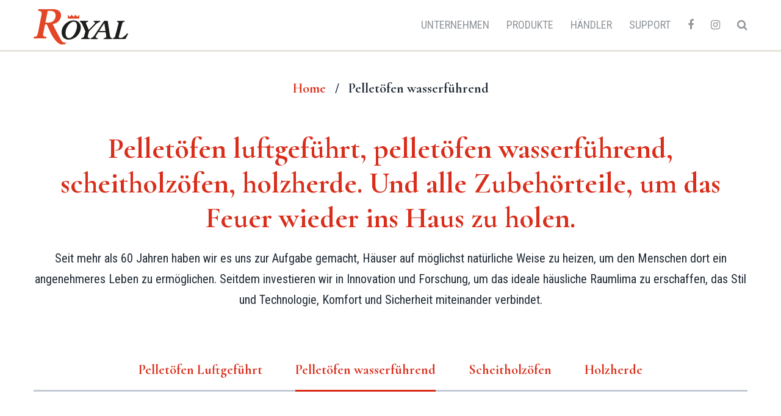

--- FILE ---
content_type: text/html; charset=UTF-8
request_url: https://royal1915.it/de/pelletoefen-wasserfuehrend/
body_size: 8843
content:
<!DOCTYPE html>
<html lang="de-DE" class="no-js">
<head>
    <meta charset="UTF-8">
    <meta name="viewport" content="width=device-width, initial-scale=1">
    <meta name="facebook-domain-verification" content="zepbi2zsl1hf8zbcpsy68hca8p986d" />

    <link rel="profile" href="http://gmpg.org/xfn/11">
    <link rel="pingback" href="https://royal1915.it/xmlrpc.php">
    <!--IUB-COOKIE-SKIP-START--><script type="text/javascript">
var _iub = _iub || [];
_iub.csConfiguration = {"invalidateConsentWithoutLog":true,"consentOnContinuedBrowsing":false,"lang":"de","floatingPreferencesButtonDisplay":"bottom-right","siteId":2490128,"cookiePolicyId":72764621, "banner":{ "acceptButtonDisplay":true,"customizeButtonDisplay":true,"position":"float-top-center","closeButtonRejects":true }};
</script>
<script type="text/javascript" src="//cdn.iubenda.com/cs/iubenda_cs.js" charset="UTF-8" async></script>

			<script>
				var iCallback = function() {};
				var _iub = _iub || {};

				if ( typeof _iub.csConfiguration != 'undefined' ) {
					if ( 'callback' in _iub.csConfiguration ) {
						if ( 'onConsentGiven' in _iub.csConfiguration.callback )
							iCallback = _iub.csConfiguration.callback.onConsentGiven;

						_iub.csConfiguration.callback.onConsentGiven = function() {
							iCallback();

							/* separator */
							jQuery('noscript._no_script_iub').each(function (a, b) { var el = jQuery(b); el.after(el.html()); });
						}
					}
				}
			</script><!--IUB-COOKIE-SKIP-END--><meta name='robots' content='index, follow, max-image-preview:large, max-snippet:-1, max-video-preview:-1' />
<link rel="alternate" hreflang="it" href="https://royal1915.it/stufe-a-pellet-idro/" />
<link rel="alternate" hreflang="en" href="https://royal1915.it/en/hydronic-pellet-stoves/" />
<link rel="alternate" hreflang="de" href="https://royal1915.it/de/pelletoefen-wasserfuehrend/" />
<link rel="alternate" hreflang="fr" href="https://royal1915.it/fr/poeles-a-granules-hydro/" />
<link rel="alternate" hreflang="es" href="https://royal1915.it/es/estufas-de-pellet-idro/" />

	<!-- This site is optimized with the Yoast SEO plugin v16.7 - https://yoast.com/wordpress/plugins/seo/ -->
	<title>Pelletöfen wasserführend - Royal</title>
	<link rel="canonical" href="https://royal1915.it/de/pelletoefen-wasserfuehrend/" />
	<meta property="og:locale" content="de_DE" />
	<meta property="og:type" content="article" />
	<meta property="og:title" content="Pelletöfen wasserführend - Royal" />
	<meta property="og:url" content="https://royal1915.it/de/pelletoefen-wasserfuehrend/" />
	<meta property="og:site_name" content="Royal" />
	<meta property="article:modified_time" content="2020-10-07T10:56:40+00:00" />
	<meta name="twitter:card" content="summary_large_image" />
	<script type="application/ld+json" class="yoast-schema-graph">{"@context":"https://schema.org","@graph":[{"@type":"WebSite","@id":"https://royal1915.it/#website","url":"https://royal1915.it/","name":"Royal","description":"Il calore del fuoco. Il calore di una famiglia. Il calore di casa.","potentialAction":[{"@type":"SearchAction","target":{"@type":"EntryPoint","urlTemplate":"https://royal1915.it/?s={search_term_string}"},"query-input":"required name=search_term_string"}],"inLanguage":"de"},{"@type":"WebPage","@id":"https://royal1915.it/de/pelletoefen-wasserfuehrend/#webpage","url":"https://royal1915.it/de/pelletoefen-wasserfuehrend/","name":"Pellet\u00f6fen wasserf\u00fchrend - Royal","isPartOf":{"@id":"https://royal1915.it/#website"},"datePublished":"2020-07-27T10:53:39+00:00","dateModified":"2020-10-07T10:56:40+00:00","breadcrumb":{"@id":"https://royal1915.it/de/pelletoefen-wasserfuehrend/#breadcrumb"},"inLanguage":"de","potentialAction":[{"@type":"ReadAction","target":["https://royal1915.it/de/pelletoefen-wasserfuehrend/"]}]},{"@type":"BreadcrumbList","@id":"https://royal1915.it/de/pelletoefen-wasserfuehrend/#breadcrumb","itemListElement":[{"@type":"ListItem","position":1,"name":"Home","item":"https://royal1915.it/de/"},{"@type":"ListItem","position":2,"name":"Pellet\u00f6fen wasserf\u00fchrend"}]}]}</script>
	<!-- / Yoast SEO plugin. -->


<link rel='dns-prefetch' href='//fonts.googleapis.com' />
<link rel='dns-prefetch' href='//s.w.org' />
<link rel="alternate" type="application/rss+xml" title="Royal &raquo; Feed" href="https://royal1915.it/de/feed/" />
		<script type="text/javascript">
			window._wpemojiSettings = {"baseUrl":"https:\/\/s.w.org\/images\/core\/emoji\/13.0.1\/72x72\/","ext":".png","svgUrl":"https:\/\/s.w.org\/images\/core\/emoji\/13.0.1\/svg\/","svgExt":".svg","source":{"concatemoji":"https:\/\/royal1915.it\/wp-includes\/js\/wp-emoji-release.min.js?ver=5.7.14"}};
			!function(e,a,t){var n,r,o,i=a.createElement("canvas"),p=i.getContext&&i.getContext("2d");function s(e,t){var a=String.fromCharCode;p.clearRect(0,0,i.width,i.height),p.fillText(a.apply(this,e),0,0);e=i.toDataURL();return p.clearRect(0,0,i.width,i.height),p.fillText(a.apply(this,t),0,0),e===i.toDataURL()}function c(e){var t=a.createElement("script");t.src=e,t.defer=t.type="text/javascript",a.getElementsByTagName("head")[0].appendChild(t)}for(o=Array("flag","emoji"),t.supports={everything:!0,everythingExceptFlag:!0},r=0;r<o.length;r++)t.supports[o[r]]=function(e){if(!p||!p.fillText)return!1;switch(p.textBaseline="top",p.font="600 32px Arial",e){case"flag":return s([127987,65039,8205,9895,65039],[127987,65039,8203,9895,65039])?!1:!s([55356,56826,55356,56819],[55356,56826,8203,55356,56819])&&!s([55356,57332,56128,56423,56128,56418,56128,56421,56128,56430,56128,56423,56128,56447],[55356,57332,8203,56128,56423,8203,56128,56418,8203,56128,56421,8203,56128,56430,8203,56128,56423,8203,56128,56447]);case"emoji":return!s([55357,56424,8205,55356,57212],[55357,56424,8203,55356,57212])}return!1}(o[r]),t.supports.everything=t.supports.everything&&t.supports[o[r]],"flag"!==o[r]&&(t.supports.everythingExceptFlag=t.supports.everythingExceptFlag&&t.supports[o[r]]);t.supports.everythingExceptFlag=t.supports.everythingExceptFlag&&!t.supports.flag,t.DOMReady=!1,t.readyCallback=function(){t.DOMReady=!0},t.supports.everything||(n=function(){t.readyCallback()},a.addEventListener?(a.addEventListener("DOMContentLoaded",n,!1),e.addEventListener("load",n,!1)):(e.attachEvent("onload",n),a.attachEvent("onreadystatechange",function(){"complete"===a.readyState&&t.readyCallback()})),(n=t.source||{}).concatemoji?c(n.concatemoji):n.wpemoji&&n.twemoji&&(c(n.twemoji),c(n.wpemoji)))}(window,document,window._wpemojiSettings);
		</script>
		<style type="text/css">
img.wp-smiley,
img.emoji {
	display: inline !important;
	border: none !important;
	box-shadow: none !important;
	height: 1em !important;
	width: 1em !important;
	margin: 0 .07em !important;
	vertical-align: -0.1em !important;
	background: none !important;
	padding: 0 !important;
}
</style>
	<link rel='stylesheet' id='wp-block-library-css'  href='https://royal1915.it/wp-includes/css/dist/block-library/style.min.css?ver=5.7.14' type='text/css' media='all' />
<link rel='stylesheet' id='contact-form-7-css'  href='https://royal1915.it/wp-content/plugins/contact-form-7/includes/css/styles.css?ver=5.4.2' type='text/css' media='all' />
<link rel='stylesheet' id='gdlr-core-google-font-css'  href='https://fonts.googleapis.com/css?family=Cormorant%3A300%2C300italic%2Cregular%2Citalic%2C500%2C500italic%2C600%2C600italic%2C700%2C700italic%7CRoboto+Condensed%3A300%2C300italic%2Cregular%2Citalic%2C700%2C700italic%7CRoboto%3A100%2C100italic%2C300%2C300italic%2Cregular%2Citalic%2C500%2C500italic%2C700%2C700italic%2C900%2C900italic&#038;subset=cyrillic%2Ccyrillic-ext%2Clatin%2Clatin-ext%2Cvietnamese%2Cgreek%2Cgreek-ext&#038;ver=5.7.14' type='text/css' media='all' />
<link rel='stylesheet' id='font-awesome-css'  href='https://royal1915.it/wp-content/plugins/goodlayers-core/plugins/fontawesome/font-awesome.css?ver=5.7.14' type='text/css' media='all' />
<link rel='stylesheet' id='fa5-css'  href='https://royal1915.it/wp-content/plugins/goodlayers-core/plugins/fa5/fa5.css?ver=5.7.14' type='text/css' media='all' />
<link rel='stylesheet' id='elegant-font-css'  href='https://royal1915.it/wp-content/plugins/goodlayers-core/plugins/elegant/elegant-font.css?ver=5.7.14' type='text/css' media='all' />
<link rel='stylesheet' id='gdlr-core-plugin-css'  href='https://royal1915.it/wp-content/plugins/goodlayers-core/plugins/style.css?ver=1704810940' type='text/css' media='all' />
<link rel='stylesheet' id='gdlr-core-page-builder-css'  href='https://royal1915.it/wp-content/plugins/goodlayers-core/include/css/page-builder.css?ver=5.7.14' type='text/css' media='all' />
<link rel='stylesheet' id='wpgmp-frontend_css-css'  href='https://royal1915.it/wp-content/plugins/wp-google-map-plugin/assets/css/frontend.css?ver=5.7.14' type='text/css' media='all' />
<link rel='stylesheet' id='kleanity-style-core-css'  href='https://royal1915.it/wp-content/themes/kleanity/css/style-core.css?ver=5.7.14' type='text/css' media='all' />
<link rel='stylesheet' id='kleanity-custom-style-css'  href='https://royal1915.it/wp-content/uploads/kleanity-style-custom.css?1704810924&#038;ver=5.7.14' type='text/css' media='all' />
<link rel='stylesheet' id='kleanity-child-theme-style-css'  href='https://royal1915.it/wp-content/themes/kleanity-child/style.css?ver=5.7.14' type='text/css' media='all' />
<script type='text/javascript' src='https://royal1915.it/wp-includes/js/jquery/jquery.min.js?ver=3.5.1' id='jquery-core-js'></script>
<script type='text/javascript' src='https://royal1915.it/wp-includes/js/jquery/jquery-migrate.min.js?ver=3.3.2' id='jquery-migrate-js'></script>
<script type='text/javascript' src='https://maps.google.com/maps/api/js?key=AIzaSyCoY2GIlmMi4RdML7z88nmWJ54Typzu_40&#038;libraries=geometry%2Cplaces%2Cweather%2Cpanoramio%2Cdrawing&#038;language=it&#038;ver=5.7.14' id='wpgmp-google-api-js'></script>
<script type='text/javascript' id='wpgmp-google-map-main-js-extra'>
/* <![CDATA[ */
var wpgmp_local = {"all_location":"All","show_locations":"Show Locations","sort_by":"Sort by","wpgmp_not_working":"Not working...","place_icon_url":"https:\/\/royal1915.it\/wp-content\/plugins\/wp-google-map-plugin\/assets\/images\/icons\/"};
/* ]]> */
</script>
<script type='text/javascript' src='https://royal1915.it/wp-content/plugins/wp-google-map-plugin/assets/js/maps.js?ver=2.3.4' id='wpgmp-google-map-main-js'></script>
<link rel="https://api.w.org/" href="https://royal1915.it/wp-json/" /><link rel="alternate" type="application/json" href="https://royal1915.it/wp-json/wp/v2/pages/879" /><link rel="EditURI" type="application/rsd+xml" title="RSD" href="https://royal1915.it/xmlrpc.php?rsd" />
<link rel="wlwmanifest" type="application/wlwmanifest+xml" href="https://royal1915.it/wp-includes/wlwmanifest.xml" /> 
<meta name="generator" content="WordPress 5.7.14" />
<link rel='shortlink' href='https://royal1915.it/de/?p=879' />
<link rel="alternate" type="application/json+oembed" href="https://royal1915.it/wp-json/oembed/1.0/embed?url=https%3A%2F%2Froyal1915.it%2Fde%2Fpelletoefen-wasserfuehrend%2F" />
<link rel="alternate" type="text/xml+oembed" href="https://royal1915.it/wp-json/oembed/1.0/embed?url=https%3A%2F%2Froyal1915.it%2Fde%2Fpelletoefen-wasserfuehrend%2F&#038;format=xml" />
<meta name="generator" content="WPML ver:4.4.1 stt:1,4,3,27,2;" />
    <!-- Google Analytics -->
    <!--script>
    (function(i,s,o,g,r,a,m){i['GoogleAnalyticsObject']=r;i[r]=i[r]||function(){
    (i[r].q=i[r].q||[]).push(arguments)},i[r].l=1*new Date();a=s.createElement(o),
    m=s.getElementsByTagName(o)[0];a.async=1;a.src=g;m.parentNode.insertBefore(a,m)
    })(window,document,'script','https://www.google-analytics.com/analytics.js','ga');

    ga('create', 'UA-74366839-1', 'auto');
    ga('send', 'pageview');
  </script-->
    <!-- End Google Analytics -->
    <!--[if lt IE 9]>
<script src="https://royal1915.it/wp-content/themes/kleanity/js/html5.js"></script>
<![endif]-->
<style type="text/css">.recentcomments a{display:inline !important;padding:0 !important;margin:0 !important;}</style><link rel="icon" href="https://royal1915.it/wp-content/uploads/2020/09/favicon_150.png" sizes="32x32" />
<link rel="icon" href="https://royal1915.it/wp-content/uploads/2020/09/favicon_150.png" sizes="192x192" />
<link rel="apple-touch-icon" href="https://royal1915.it/wp-content/uploads/2020/09/favicon_150.png" />
<meta name="msapplication-TileImage" content="https://royal1915.it/wp-content/uploads/2020/09/favicon_150.png" />
    <!-- Facebook Pixel Code -->
		<script>
			!function(f,b,e,v,n,t,s)
			{if(f.fbq)return;n=f.fbq=function(){n.callMethod?
			n.callMethod.apply(n,arguments):n.queue.push(arguments)};
			if(!f._fbq)f._fbq=n;n.push=n;n.loaded=!0;n.version='2.0';
			n.queue=[];t=b.createElement(e);t.async=!0;
			t.src=v;s=b.getElementsByTagName(e)[0];
			s.parentNode.insertBefore(t,s)}(window, document,'script',
			'https://connect.facebook.net/en_US/fbevents.js');
			fbq('init', '1359274111157961');
			fbq('track', 'PageView');
		</script>
		<noscript><img height="1" width="1" style="display:none"
		src="https://www.facebook.com/tr?id=1359274111157961&ev=PageView&noscript=1"
		/></noscript>
		<!-- End Facebook Pixel Code -->
        <!-- Google tag (gtag.js) -->
<script async src="https://www.googletagmanager.com/gtag/js?id=G-HKXY6SP00J"></script>
<script>
  window.dataLayer = window.dataLayer || [];
  function gtag(){dataLayer.push(arguments);}
  gtag('js', new Date());

  gtag('config', 'G-HKXY6SP00J');
</script>
</head>

<body class="page-template page-template-page-prodotti page-template-page-prodotti-php page page-id-879 page-parent gdlr-core-body kleanity-body kleanity-body-front kleanity-full  kleanity-with-sticky-navigation gdlr-core-link-to-lightbox">
<div class="kleanity-mobile-header-wrap" ><div class="kleanity-mobile-header kleanity-header-background kleanity-style-slide" id="kleanity-mobile-header" ><div class="kleanity-mobile-header-container kleanity-container" ><div class="kleanity-logo  kleanity-item-pdlr"><div class="kleanity-logo-inner"><a href="https://royal1915.it/de/" ><img src="https://royal1915.it/wp-content/uploads/2020/09/logo-royal.png" alt="" width="155" height="58" title="logo-royal" /></a></div></div><div class="kleanity-mobile-menu-right" ><div class="kleanity-mobile-menu" ><a class="kleanity-mm-menu-button kleanity-mobile-menu-button kleanity-mobile-button-hamburger-with-border" href="#kleanity-mobile-menu" ><i class="fa fa-bars" ></i></a><div class="kleanity-mm-menu-wrap kleanity-navigation-font" id="kleanity-mobile-menu" data-slide="right" ><ul id="menu-main_de" class="m-menu"><li class="menu-item menu-item-type-post_type menu-item-object-page menu-item-908"><a href="https://royal1915.it/de/unternehmen/">Unternehmen</a></li>
<li class="menu-item menu-item-type-post_type menu-item-object-page menu-item-909"><a href="https://royal1915.it/de/pelletoefen-luftgefuehrt/">Produkte</a></li>
<li class="menu-item menu-item-type-post_type menu-item-object-page menu-item-1077"><a href="https://royal1915.it/de/haendler/">Händler</a></li>
<li class="menu-item menu-item-type-post_type menu-item-object-page menu-item-910"><a href="https://royal1915.it/de/support/">Support</a></li>
<li class="menu-item menu-item-type-custom menu-item-object-custom menu-item-912"><a href="https://www.facebook.com/royal1915.it"><i class="fa fa-facebook"></i></a></li>
<li class="menu-item menu-item-type-custom menu-item-object-custom menu-item-914"><a href="https://www.instagram.com/royal1915.it/"><i class="fa fa-instagram"></i></a></li>
<li class="btn-search menu-item menu-item-type-custom menu-item-object-custom menu-item-916"><a><i class="fa fa-search"></i></a></li>
</ul></div></div></div></div></div></div><div class="kleanity-body-outer-wrapper ">
        <div class="kleanity-body-wrapper clearfix  kleanity-with-transparent-header kleanity-with-frame">
    <div class="kleanity-header-background-transparent" >	
<header class="kleanity-header-wrap kleanity-header-style-plain  kleanity-style-menu-right kleanity-sticky-navigation kleanity-style-slide" >
	<div class="kleanity-header-background" ></div>
	<div class="kleanity-header-container  kleanity-container">
			
		<div class="kleanity-header-container-inner clearfix">
			<div class="kleanity-logo  kleanity-item-pdlr"><div class="kleanity-logo-inner"><a href="https://royal1915.it/de/" ><img src="https://royal1915.it/wp-content/uploads/2020/09/logo-royal.png" alt="" width="155" height="58" title="logo-royal" /></a></div></div>			<div class="kleanity-navigation kleanity-item-pdlr clearfix " >
			<div class="kleanity-main-menu" id="kleanity-main-menu" ><ul id="menu-main_de-1" class="sf-menu"><li  class="menu-item menu-item-type-post_type menu-item-object-page menu-item-908 kleanity-normal-menu"><a href="https://royal1915.it/de/unternehmen/">Unternehmen</a></li>
<li  class="menu-item menu-item-type-post_type menu-item-object-page menu-item-909 kleanity-normal-menu"><a href="https://royal1915.it/de/pelletoefen-luftgefuehrt/">Produkte</a></li>
<li  class="menu-item menu-item-type-post_type menu-item-object-page menu-item-1077 kleanity-normal-menu"><a href="https://royal1915.it/de/haendler/">Händler</a></li>
<li  class="menu-item menu-item-type-post_type menu-item-object-page menu-item-910 kleanity-normal-menu"><a href="https://royal1915.it/de/support/">Support</a></li>
<li  class="menu-item menu-item-type-custom menu-item-object-custom menu-item-912 kleanity-normal-menu"><a href="https://www.facebook.com/royal1915.it"><i class="fa fa-facebook"></i></a></li>
<li  class="menu-item menu-item-type-custom menu-item-object-custom menu-item-914 kleanity-normal-menu"><a href="https://www.instagram.com/royal1915.it/"><i class="fa fa-instagram"></i></a></li>
<li  class="btn-search menu-item menu-item-type-custom menu-item-object-custom menu-item-916 kleanity-normal-menu"><a><i class="fa fa-search"></i></a></li>
</ul></div>			</div><!-- kleanity-navigation -->

		</div><!-- kleanity-header-inner -->
	</div><!-- kleanity-header-container -->
</header><!-- header --></div><div class="kleanity-page-title-wrap  kleanity-style-medium kleanity-left-align" ><div class="kleanity-header-transparent-substitute" ></div><div class="kleanity-page-title-overlay"  ></div><div class="kleanity-page-title-container kleanity-container" ><div class="kleanity-page-title-content kleanity-item-pdlr"  ></div></div></div>    <div class="kleanity-page-wrapper" id="kleanity-page-wrapper" >
			
			<!-- INCLUSIONE SCRIPT SLIDER -->
			<script type="text/javascript" src="https://royal1915.it/wp-content/themes/kleanity-child/swiper/jquery.min.js"></script>
			<script type="text/javascript" src="https://royal1915.it/wp-content/themes/kleanity-child/swiper/jquery-migrate.min.js"></script>
			<script type="text/javascript" src="https://royal1915.it/wp-content/themes/kleanity-child/swiper/swiper.min.js"></script>
			<script type="text/javascript" src="https://royal1915.it/wp-content/themes/kleanity-child/swiper/script.js"></script>
			<link rel="stylesheet" href="https://royal1915.it/wp-content/themes/kleanity-child/swiper/swiper.min.css">

			<!-- SEO H1 INFO -->
			<h1 style="display: none;"></h1>
			<!-- END SEO H1 INFO -->

			<!-- BREADCRUMBS -->
			<div class="breadcrumb" style="margin-top:20px"><span><span><a href="https://royal1915.it/de/">Home</a> / <span class="breadcrumb_last" aria-current="page">Pelletöfen wasserführend</span></span></span></div>			<!-- END BREADCRUMBS -->

			<!-- INTRO -->
			<div class="gdlr-core-page-builder-body">
				<div class="gdlr-core-pbf-wrapper " style="padding-top:30px">
					<div class="gdlr-core-pbf-wrapper-content gdlr-core-js ">
						<div class="gdlr-core-pbf-wrapper-container clearfix gdlr-core-container">
							<div class="gdlr-core-pbf-column gdlr-core-column-60 gdlr-core-column-first">
								<div class="gdlr-core-pbf-column-content-margin gdlr-core-js ">
									<div class="gdlr-core-pbf-column-content clearfix gdlr-core-js ">
										<div class="gdlr-core-pbf-element">
											<div class="gdlr-core-text-box-item gdlr-core-item-pdlr gdlr-core-item-pdb gdlr-core-left-align">
												<div class="gdlr-core-text-box-item-content" style="text-transform: none ;">
													<h2 style="text-align: center;">Pelletöfen luftgeführt, pelletöfen wasserführend, scheitholzöfen, holzherde. Und alle Zubehörteile, um das Feuer wieder ins Haus zu holen.</h2>
													<p style="text-align: center;">Seit mehr als 60 Jahren haben wir es uns zur Aufgabe gemacht, Häuser auf möglichst natürliche Weise zu heizen, um den Menschen dort ein angenehmeres Leben zu ermöglichen. Seitdem investieren wir in Innovation und Forschung, um das ideale häusliche Raumlima zu erschaffen, das Stil und Technologie, Komfort und Sicherheit miteinander verbindet.</p>
												</div>
											</div>
										</div>
									</div>
								</div>
							</div>
						</div>
					</div>
				</div>
			</div>

			<div class="gdlr-core-pbf-section">
				<div class="gdlr-core-pbf-section-container gdlr-core-container clearfix">
					
					<!-- ELENCO DELLE 4 CATEGORIE -->
					<div class="gdlr-core-pbf-element">
						<div class="gdlr-core-custom-menu-item gdlr-core-item-pdlr gdlr-core-item-pdb">
							<ul id="menu-prodotti" class="menu">

																	<li class="menu-item menu-item-type-post_type menu-item-object-page page_item menu-item-96 "><a href="https://royal1915.it/de/pelletoefen-luftgefuehrt/" aria-current="page">Pelletöfen Luftgeführt</a></li>
																	<li class="menu-item menu-item-type-post_type menu-item-object-page page_item menu-item-96 current-menu-item current_page_item"><a href="https://royal1915.it/de/pelletoefen-wasserfuehrend/" aria-current="page">Pelletöfen wasserführend</a></li>
																	<li class="menu-item menu-item-type-post_type menu-item-object-page page_item menu-item-96 "><a href="https://royal1915.it/de/scheitholzoefen/" aria-current="page">Scheitholzöfen</a></li>
																	<li class="menu-item menu-item-type-post_type menu-item-object-page page_item menu-item-96 "><a href="https://royal1915.it/de/holzherde/" aria-current="page">Holzherde</a></li>
																
							</ul>
						</div>
					</div>					

				</div>
			</div>			
				
			
			<!-- PRIMO SLIDER -->
			<div id="primo_slider" class="swiper-container">
			    <!-- Additional required wrapper -->
			    <div class="swiper-wrapper">
			        <!-- Slides -->
			        
			    </div>

			    			</div>	


			<div class="gdlr-core-pbf-section">
				<div class="gdlr-core-pbf-section-container gdlr-core-container clearfix">

					<div class="gdlr-core-pbf-element">
						<div class="gdlr-core-text-box-item gdlr-core-item-pdlr gdlr-core-item-pdb gdlr-core-left-align">


							<!-- SECONDO SLIDER -->
							<div id="secondo_slider" class="swiper-container">
							    <!-- Additional required wrapper -->
							    <div class="swiper-wrapper">
							        <!-- Slides -->
							        							    </div>
							    <!-- Navigation buttons -->
							    <div class="swiper-button-prev swiper-button-black"></div>
							    <div class="swiper-button-next swiper-button-black"></div>
							</div>

							<!-- TERZO SLIDER -->
							<div id="terzo_slider" class="swiper-container">
							    <!-- Additional required wrapper -->
							    <div class="swiper-wrapper">
							        <!-- Slides -->
							        							    </div>
							    <!-- Navigation buttons -->
							    <div class="swiper-button-prev swiper-button-black"></div>
							    <div class="swiper-button-next swiper-button-black"></div>
							</div> 

						</div>
					</div>


					<!-- ALTRI PRODOTTI 1 -->
					<div class="gdlr-core-pbf-wrapper" style="padding:0px">
						<div class="gdlr-core-pbf-wrapper-content gdlr-core-js ">
							<div class="gdlr-core-pbf-wrapper-container clearfix gdlr-core-container">
								
																
							</div>								
						</div>
					</div>

				</div>
			</div>

			<div class="gdlr-core-pbf-element">
				<div style="padding-bottom: 0px" class="gdlr-core-text-box-item gdlr-core-item-pdlr gdlr-core-item-pdb gdlr-core-left-align">
					
					<div class="gdlr-core-page-builder-body"><div class="gdlr-core-pbf-section" ><div class="gdlr-core-pbf-section-container gdlr-core-container clearfix" ><div class="gdlr-core-pbf-element" ><div class="gdlr-core-text-box-item gdlr-core-item-pdlr gdlr-core-item-pdb gdlr-core-left-align"  ><div class="gdlr-core-text-box-item-content" style="text-transform: none ;"  ><p>Das ideale Ofenmodell für jedes Heim: Durch das wasserführende Wärmeverteilungssystem funktionieren die Pelletöfen IDRO wie wahrhaftige Heizkessel und gewährleisten hohe Leistungen für kleine und große Räume. Alleine oder integriert in bereits bestehende Systeme sorgen sie für eine gleichförmige Beheizung des Heims und liefern außerdem warmes Brauchwasser. Die Öfen bieten hohe Leistungen und niedrige Schadstoffemissionen dank der Beschickung mit Pellets: Ein kostengünstiger und umweltfreundlicher Brennstoff, der leicht zu beschaffen und einfach zu lagern ist.</p>
</div></div></div></div></div></div>
				</div>
			</div>

			<!-- SCARICA IL CATALOGO -->
						<div class="gdlr-core-pbf-wrapper fascia_catalogo" style="padding: 0px 0px 0px 0px;">
				<div class="gdlr-core-pbf-background-wrap" style="background-color: #000000 ;">
					<div class="gdlr-core-pbf-background gdlr-core-parallax gdlr-core-js" style="opacity: 0.5 ;background-image: url(https://royal.dpldev.it/wp-content/uploads/2020/07/bg-catalogo@2x-scaled.jpg) ;background-size: cover ;background-position: center ;" data-parallax-speed="0"></div>
				</div>
				<div class="gdlr-core-pbf-wrapper-content gdlr-core-js ">
					<div class="gdlr-core-pbf-wrapper-container clearfix gdlr-core-pbf-wrapper-full-no-space">
						<div class="gdlr-core-pbf-column gdlr-core-column-60 gdlr-core-column-first" id="gdlr-core-column-82949">
							<div class="gdlr-core-pbf-column-content-margin gdlr-core-js " style="padding: 120px 0px 120px 0px;overflow: hidden ;">
								<div class="gdlr-core-pbf-background-wrap">
									<div class="gdlr-core-pbf-background gdlr-core-parallax gdlr-core-js" style="opacity: 0.5; background-repeat: no-repeat; background-position: center center; height: 838.6px; transform: translate(0px, -318.4px);" data-parallax-speed="0.8"></div>
								</div>
								<div class="gdlr-core-pbf-column-content clearfix gdlr-core-js ">
									<div class="gdlr-core-pbf-element">
										<div class="gdlr-core-text-box-item gdlr-core-item-pdlr gdlr-core-item-pdb gdlr-core-center-align">
											<div class="gdlr-core-text-box-item-content" style="text-transform: none ;color: #ffffff ;">
												<h2><span style="color: #ffffff;">Der Katalog</span></h2>
											</div>
										</div>
									</div>
									<div class="gdlr-core-pbf-element">
										<div class="gdlr-core-button-item gdlr-core-item-pdlr gdlr-core-item-pdb gdlr-core-center-align btn-size-20">
											<a class="gdlr-core-button  gdlr-core-button-transparent gdlr-core-center-align gdlr-core-button-with-border tasto_catalogo" target="_blank" href="https://cdn.palazzetti.it/website/pimcore/documenti_commerciali/f7c4/f7c4336ce550ebe3cf9b41f9b373599d.pdf" id="gdlr-core-button-id-87909"><span class="gdlr-core-content">Herunterladen</span></a>
										</div>
									</div>
								</div>
							</div>
						</div>
					</div>
				</div>
			</div>

			<div class="gdlr-core-pbf-section">
				<div class="gdlr-core-pbf-section-container gdlr-core-container clearfix">

					<!-- ALTRI PRODOTTI 2 -->
					<div class="gdlr-core-pbf-wrapper">
						<div class="gdlr-core-pbf-wrapper-content gdlr-core-js ">
							<div class="gdlr-core-pbf-wrapper-container clearfix gdlr-core-container">
								
															</div>								
						</div>
					</div>

				</div>
			</div>

			<div class="gdlr-core-pbf-wrapper " style="padding: 150px 0px 150px 0px;">
				<div class="gdlr-core-pbf-background-wrap">
					<div class="gdlr-core-pbf-background gdlr-core-parallax gdlr-core-js" style="background-image: url(https://royal1915.it/wp-content/uploads/2020/07/bg-vuoi-acquistare.jpg) ;background-size: cover ;background-position: center ;" data-parallax-speed="0"></div>
				</div>
				<div class="gdlr-core-pbf-wrapper-content gdlr-core-js ">
					<div class="gdlr-core-pbf-wrapper-container clearfix gdlr-core-container">
						<div class="gdlr-core-pbf-element">
							<div class="gdlr-core-image-item gdlr-core-item-pdb  gdlr-core-center-align gdlr-core-item-pdlr" style="padding-bottom: 0px ;">
								<div class="gdlr-core-image-item-wrap gdlr-core-media-image  gdlr-core-image-item-style-rectangle" style="border-width: 0px;margin: 10px 10px 10px 10px;">
									<img src="https://royal1915.it/wp-content/uploads/2020/07/crown-icon-white.png" alt="" width="39" height="13" title="crown-icon-white">
								</div>
							</div>
						</div>
						<div class="gdlr-core-pbf-element">
							<div class="gdlr-core-title-item gdlr-core-item-pdb clearfix  gdlr-core-center-align gdlr-core-title-item-caption-top gdlr-core-item-pdlr">
								<div class="gdlr-core-title-item-title-wrap ">
									<h3 class="gdlr-core-title-item-title gdlr-core-skin-title " style="font-size: 42px ;text-transform: none ;color: #ffffff!important ;">Möchten Sie ein Produkt Royal erwerben?<span class="gdlr-core-title-item-title-divider gdlr-core-skin-divider"></span></h3>
								</div>
							</div>
						</div>

						<div class="gdlr-core-pbf-element">
							<div class="gdlr-core-button-item gdlr-core-item-pdlr gdlr-core-item-pdb gdlr-core-center-align btn-size-20">
								<a class="gdlr-core-button  gdlr-core-button-transparent gdlr-core-center-align gdlr-core-button-with-border tasto_catalogo" href="https://royal1915.it/de/haendler" style="border:1px solid #fff; color: #fff; border-radius:0 !important">
									<span class="gdlr-core-content">Finden Sie einen Händler</span>
								</a>
							</div>
						</div>
					</div>
				</div>
			</div>

			</div><footer><div class="kleanity-footer-wrapper" ><div class="kleanity-footer-container kleanity-container clearfix" ><div class="kleanity-footer-column kleanity-item-pdlr kleanity-column-30" ><div id="text-2" class="widget widget_text kleanity-widget">			<div class="textwidget"></div>
		</div><div id="text-4" class="widget widget_text kleanity-widget">			<div class="textwidget"></div>
		</div><div id="text-5" class="widget widget_text kleanity-widget">			<div class="textwidget"></div>
		</div><div id="text-6" class="widget widget_text kleanity-widget">			<div class="textwidget"></div>
		</div><div id="text-7" class="widget widget_text kleanity-widget">			<div class="textwidget"></div>
		</div><div id="custom_html-9" class="widget_text widget widget_custom_html kleanity-widget"><div class="textwidget custom-html-widget"></div></div><div id="custom_html-10" class="widget_text widget widget_custom_html kleanity-widget"><div class="textwidget custom-html-widget"></div></div><div id="custom_html-11" class="widget_text widget widget_custom_html kleanity-widget"><div class="textwidget custom-html-widget"></div></div><div id="custom_html-12" class="widget_text widget widget_custom_html kleanity-widget"><div class="textwidget custom-html-widget"></div></div><div id="custom_html-13" class="widget_text widget widget_custom_html kleanity-widget"><div class="textwidget custom-html-widget"></div></div><div id="text-10" class="widget widget_text kleanity-widget">			<div class="textwidget"><p><img loading="lazy" class="wp-image-58 size-full alignnone" src="https://royal1915.it/wp-content/uploads/2020/07/logo-main1.png" alt="" width="144" height="54" /></p>
<h5 style="color: #ffffff;">Royal ist die Wärme des Feuers. Die Wärme der Familie. Die Wärme für Ihr Zuhausere di casa.</h5>
<p>Royal ist eine Handelsmarke von Palazzetti Lelio S.p.a. Via Roveredo, 103 33080 Porcia (PN) ITALY UID-Nr. 00429500937 – site by <a href="https://www.dplace.biz/" target="_blank" rel="noopener">DPlace</a></p>
</div>
		</div><div id="custom_html-18" class="widget_text widget widget_custom_html kleanity-widget"><div class="textwidget custom-html-widget"><div style="font-size:14px">
<a target="_blank" href="https://www.iubenda.com/privacy-policy/72764621" rel="noopener">Privacy Policy</a> - <a target="_blank" href="https://www.iubenda.com/privacy-policy/72764621/cookie-policy" rel="noopener">Cookie Policy</a>
</div></div></div></div><div class="kleanity-footer-column kleanity-item-pdlr kleanity-column-30" ><div id="nav_menu-5" class="widget widget_nav_menu kleanity-widget"><div class="menu-footer_de-container"><ul id="menu-footer_de" class="menu"><li class="menu-item menu-item-type-post_type menu-item-object-page menu-item-929"><a href="https://royal1915.it/de/unternehmen/">Unternehmen</a></li>
<li class="menu-item menu-item-type-post_type menu-item-object-page menu-item-930"><a href="https://royal1915.it/de/pelletoefen-luftgefuehrt/">Produkte</a></li>
<li class="menu-item menu-item-type-post_type menu-item-object-page menu-item-1078"><a href="https://royal1915.it/de/haendler/">Händler</a></li>
<li class="menu-item menu-item-type-post_type menu-item-object-page menu-item-935"><a href="https://royal1915.it/de/support/">Support</a></li>
</ul></div></div><div id="text-3" class="widget widget_text kleanity-widget">			<div class="textwidget"></div>
		</div><div id="custom_html-3" class="widget_text widget widget_custom_html kleanity-widget"><div class="textwidget custom-html-widget"></div></div><div id="custom_html-7" class="widget_text widget widget_custom_html kleanity-widget"><div class="textwidget custom-html-widget"></div></div><div id="custom_html-6" class="widget_text widget widget_custom_html kleanity-widget"><div class="textwidget custom-html-widget"></div></div><div id="custom_html-5" class="widget_text widget widget_custom_html kleanity-widget"><div class="textwidget custom-html-widget"></div></div><div id="custom_html-4" class="widget_text widget widget_custom_html kleanity-widget"><div class="textwidget custom-html-widget"></div></div><div id="text-12" class="widget widget_text kleanity-widget">			<div class="textwidget"><div class="elenco_lingue">
				<a href="javascript:void(0)">
					<img src="https://royal1915.it/wp-content/plugins/sitepress-multilingual-cms/res/flags/de.png" alt="">
					<span>Deutsch</span>
				</a><div class="elenco_lingue_altro">
			<a href="https://royal1915.it/pelletoefen-wasserfuehrend/">
				<img src="https://royal1915.it/wp-content/plugins/sitepress-multilingual-cms/res/flags/it.png" alt="">
				<span class="wpml-ls-native" lang="it">Italienisch</span>
			</a>
			
				<a href="https://royal1915.it/en/hydronic-pellet-stoves">
					<img src="https://royal1915.it/wp-content/plugins/sitepress-multilingual-cms/res/flags/en.png" alt="">
					<span class="wpml-ls-native" lang="en">Englisch</span>
				</a>
				
				<a href="https://royal1915.it/es/estufas-de-pellet-idro">
					<img src="https://royal1915.it/wp-content/plugins/sitepress-multilingual-cms/res/flags/es.png" alt="">
					<span class="wpml-ls-native" lang="es">Spanisch</span>
				</a>
				
				<a href="https://royal1915.it/fr/poeles-a-granules-hydro">
					<img src="https://royal1915.it/wp-content/plugins/sitepress-multilingual-cms/res/flags/fr.png" alt="">
					<span class="wpml-ls-native" lang="fr">Französisch</span>
				</a>
				
		</div>
	</div>

</div>
		</div><div id="custom_html-21" class="widget_text widget widget_custom_html kleanity-widget"><div class="textwidget custom-html-widget"><div class="seguici_container">
<ul class="sf-menu social">
	<li class="seguici_su">Folgen Sie uns auf</li>
	<li class="menu-item menu-item-type-custom menu-item-object-custom menu-item-202 kleanity-normal-menu seguici_icon"><a href="https://www.facebook.com/royal1915.it
"><i class="fa fa-facebook"></i></a></li>
	<li class="menu-item menu-item-type-custom menu-item-object-custom menu-item-64 kleanity-normal-menu seguici_icon"><a href="https://www.instagram.com/royal1915.it/
"><i class="fa fa-instagram"></i></a></li>
</ul>
</div></div></div></div></div></div></footer></div></div>


<script type="text/javascript">
		jQuery(document).ready(function(){
			jQuery(".fa-times").click(function(){
				jQuery(".container-search").hide();
			});

			jQuery(".btn-search").click(function(){
				jQuery(".container-search").show();
			});

			jQuery("#search-button").click(function(){
				var q = jQuery("#search-text").val();
				if(q.length) window.open('https://royal1915.it/de/forschung/?r='+q,'_self');
			});

			jQuery("#search-text").on("keyup",function(e){
				if(e.keyCode == 13){
					var q = jQuery("#search-text").val();
					if(q.length) window.open('https://royal1915.it/de/forschung/?r='+q,'_self');
				}
			});

		});
	</script>
	<script type='text/javascript' src='https://royal1915.it/wp-includes/js/dist/vendor/wp-polyfill.min.js?ver=7.4.4' id='wp-polyfill-js'></script>
<script type='text/javascript' id='wp-polyfill-js-after'>
( 'fetch' in window ) || document.write( '<script src="https://royal1915.it/wp-includes/js/dist/vendor/wp-polyfill-fetch.min.js?ver=3.0.0"></scr' + 'ipt>' );( document.contains ) || document.write( '<script src="https://royal1915.it/wp-includes/js/dist/vendor/wp-polyfill-node-contains.min.js?ver=3.42.0"></scr' + 'ipt>' );( window.DOMRect ) || document.write( '<script src="https://royal1915.it/wp-includes/js/dist/vendor/wp-polyfill-dom-rect.min.js?ver=3.42.0"></scr' + 'ipt>' );( window.URL && window.URL.prototype && window.URLSearchParams ) || document.write( '<script src="https://royal1915.it/wp-includes/js/dist/vendor/wp-polyfill-url.min.js?ver=3.6.4"></scr' + 'ipt>' );( window.FormData && window.FormData.prototype.keys ) || document.write( '<script src="https://royal1915.it/wp-includes/js/dist/vendor/wp-polyfill-formdata.min.js?ver=3.0.12"></scr' + 'ipt>' );( Element.prototype.matches && Element.prototype.closest ) || document.write( '<script src="https://royal1915.it/wp-includes/js/dist/vendor/wp-polyfill-element-closest.min.js?ver=2.0.2"></scr' + 'ipt>' );( 'objectFit' in document.documentElement.style ) || document.write( '<script src="https://royal1915.it/wp-includes/js/dist/vendor/wp-polyfill-object-fit.min.js?ver=2.3.4"></scr' + 'ipt>' );
</script>
<script type='text/javascript' id='contact-form-7-js-extra'>
/* <![CDATA[ */
var wpcf7 = {"api":{"root":"https:\/\/royal1915.it\/wp-json\/","namespace":"contact-form-7\/v1"}};
/* ]]> */
</script>
<script type='text/javascript' src='https://royal1915.it/wp-content/plugins/contact-form-7/includes/js/index.js?ver=5.4.2' id='contact-form-7-js'></script>
<script type='text/javascript' src='https://royal1915.it/wp-content/plugins/goodlayers-core/plugins/script.js?ver=1704810940' id='gdlr-core-plugin-js'></script>
<script type='text/javascript' id='gdlr-core-page-builder-js-extra'>
/* <![CDATA[ */
var gdlr_core_pbf = {"admin":"","video":{"width":"640","height":"360"},"ajax_url":"https:\/\/royal1915.it\/wp-admin\/admin-ajax.php?lang=de","ilightbox_skin":"dark"};
/* ]]> */
</script>
<script type='text/javascript' src='https://royal1915.it/wp-content/plugins/goodlayers-core/include/js/page-builder.js?ver=1.3.9' id='gdlr-core-page-builder-js'></script>
<script type='text/javascript' src='https://royal1915.it/wp-includes/js/jquery/ui/effect.min.js?ver=1.12.1' id='jquery-effects-core-js'></script>
<script type='text/javascript' id='kleanity-script-core-js-extra'>
/* <![CDATA[ */
var kleanity_script_core = {"home_url":"https:\/\/royal1915.it\/de\/"};
/* ]]> */
</script>
<script type='text/javascript' src='https://royal1915.it/wp-content/themes/kleanity/js/script-core.js?ver=1.0.0' id='kleanity-script-core-js'></script>
<script type='text/javascript' src='https://royal1915.it/wp-includes/js/wp-embed.min.js?ver=5.7.14' id='wp-embed-js'></script>
<div class="container-search">
	<i class="fa fa-times"></i>
	<div style="width:100%; text-align:center; position: absolute; top: 50%; margin-top: -30px">
		<input type="text" class="dp_input" name="search-text" id="search-text" placeholder="Cerca un prodotto" value="" autocomplete="off">
		<button type="button" class="dp_button" id="search-button">Cerca</button>
	</div>
</div>

</body>
</html>

--- FILE ---
content_type: application/javascript; charset=utf-8
request_url: https://cs.iubenda.com/cookie-solution/confs/js/72764621.js
body_size: -245
content:
_iub.csRC = { consApiKey: 'nEgUdz2htqzZuJzqcEkjnhAtKSEMzvhH', showBranding: false, publicId: 'a393e316-6db6-11ee-8bfc-5ad8d8c564c0', floatingGroup: false };
_iub.csEnabled = true;
_iub.csPurposes = [3,4,5,1];
_iub.cpUpd = 1709906666;
_iub.csT = 1.0;
_iub.googleConsentModeV2 = true;
_iub.totalNumberOfProviders = 6;


--- FILE ---
content_type: application/javascript
request_url: https://royal1915.it/wp-content/themes/kleanity-child/swiper/script.js
body_size: -21
content:
$(function(){
    var sliderID = "primo_slider";
    var mySwiper = new Swiper('#'+sliderID, {
        speed: 400,
        spaceBetween: 100,
        navigation: {
            nextEl: '#'+sliderID+' .swiper-button-next',
            prevEl: '#'+sliderID+' .swiper-button-prev',
        },
    });

    if($('#'+sliderID+" .swiper-wrapper div").length==1){
        $('#'+sliderID+" .swiper-button-prev").hide();
        $('#'+sliderID+" .swiper-button-next").hide();
    }

    var sliderID = "secondo_slider";
    var mySwiper = new Swiper('#'+sliderID, {
        speed: 400,
        spaceBetween: 100,
        navigation: {
            nextEl: '#'+sliderID+' .swiper-button-next',
            prevEl: '#'+sliderID+' .swiper-button-prev',
        },
    });

    if($('#'+sliderID+" .swiper-wrapper div").length==1){
        $('#'+sliderID+" .swiper-button-prev").hide();
        $('#'+sliderID+" .swiper-button-next").hide();
    }

    var sliderID = "terzo_slider";
    var mySwiper = new Swiper('#'+sliderID, {
        speed: 400,
        spaceBetween: 100,
        navigation: {
            nextEl: '#'+sliderID+' .swiper-button-next',
            prevEl: '#'+sliderID+' .swiper-button-prev',
        },
    });

    if($('#'+sliderID+" .swiper-wrapper div").length==1){
        $('#'+sliderID+" .swiper-button-prev").hide();
        $('#'+sliderID+" .swiper-button-next").hide();
    }
});